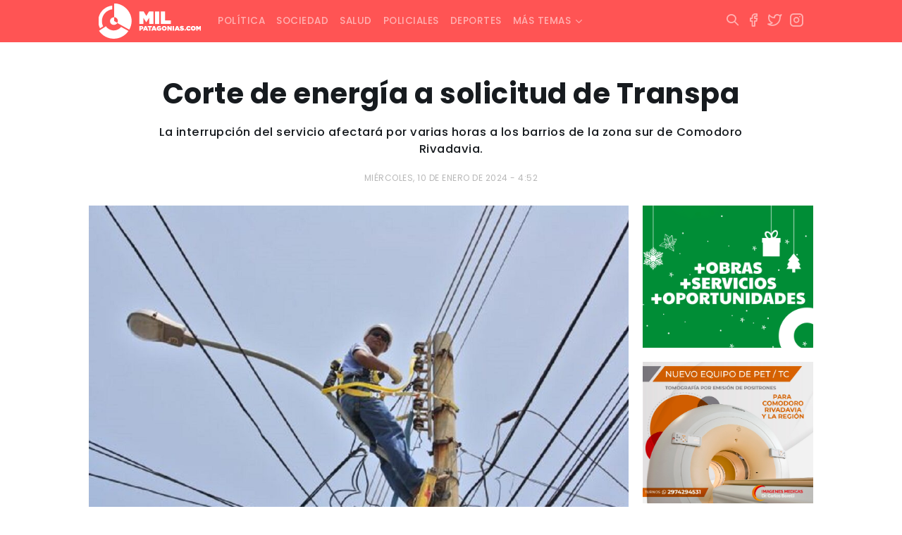

--- FILE ---
content_type: text/html; charset=UTF-8
request_url: https://www.milpatagonias.com/corte-de-energia-a-solicitud-de-transpa/
body_size: 10306
content:
<!DOCTYPE html><html lang="es-AR" xmlns:og="http://opengraphprotocol.org/schema/" xmlns:fb="http://www.facebook.com/2008/fbml"><head><meta charset="UTF-8"><meta http-equiv="X-UA-Compatible" content="IE=edge"><meta name="viewport" content="width=device-width, initial-scale=1.0, maximum-scale=1.0, user-scalable=no" /><link media="all" href="https://www.milpatagonias.com/wp-content/cache/autoptimize/css/autoptimize_4cc102dcffe23c75e76544f5f5ef229f.css" rel="stylesheet"><style media="screen">.simplesocialbuttons.simplesocialbuttons_inline .ssb-fb-like,.simplesocialbuttons.simplesocialbuttons_inline amp-facebook-like{margin:}.simplesocialbuttons.simplesocialbuttons_inline.simplesocial-round-icon button{margin:}</style><title>Corte de energía a solicitud de Transpa</title><meta name="theme-color" content="#FF6E6E" /><link rel="apple-touch-icon" sizes="180x180" href="https://www.milpatagonias.com/wp-content/themes/milpatagonias_web/apple-touch-icon.png"><link rel="icon" type="image/png" sizes="32x32" href="https://www.milpatagonias.com/wp-content/themes/milpatagonias_web/favicon-32x32.png"><link rel="icon" type="image/png" sizes="16x16" href="https://www.milpatagonias.com/wp-content/themes/milpatagonias_web/favicon-16x16.png"><meta property="og:image:type" content="image/png"><meta property="og:image:width" content="1280"/><meta property="og:image:height" content="720"/><meta name="robots" content="index"/><meta name="author" content="LINKIS" /><meta property="twitter:card" content="summary_large_image"><meta property="twitter:domain" content="https://twitter.com/milpatagonias"><meta property="twitter:description" content="Una propuesta de análisis a la actualidad, con alcance nacional e internacional."><link rel="canonical" href="https://www.milpatagonias.com/"><meta name="application-name" content="milpatagonias.com"><meta name="mobile-web-app-capable" content="yes"><meta name="apple-mobile-web-app-capable" content="yes"><meta name="apple-mobile-web-app-title" content="https://milpatagonias.com/"><meta name='robots' content='index, follow, max-image-preview:large, max-snippet:-1, max-video-preview:-1' /><link rel="canonical" href="https://www.milpatagonias.com/corte-de-energia-a-solicitud-de-transpa/" /><meta property="og:locale" content="es_ES" /><meta property="og:type" content="article" /><meta property="og:title" content="Corte de energía a solicitud de Transpa" /><meta property="og:description" content="La interrupción del servicio afectará por varias horas a los barrios de la zona sur de Comodoro Rivadavia." /><meta property="og:url" content="https://www.milpatagonias.com/corte-de-energia-a-solicitud-de-transpa/" /><meta property="og:site_name" content="Mil Patagonias" /><meta property="article:publisher" content="https://www.facebook.com/milpatagonias" /><meta property="article:published_time" content="2024-01-10T19:52:45+00:00" /><meta property="og:image" content="https://www.milpatagonias.com/wp-content/uploads/2022/01/energia-e1643133539418.jpg" /><meta property="og:image:width" content="1044" /><meta property="og:image:height" content="700" /><meta property="og:image:type" content="image/jpeg" /><meta name="author" content="Luis Lujan" /><meta name="twitter:card" content="summary_large_image" /><meta name="twitter:creator" content="@milpatagonias" /><meta name="twitter:site" content="@milpatagonias" /><meta name="twitter:label1" content="Escrito por" /><meta name="twitter:data1" content="Luis Lujan" /><meta name="twitter:label2" content="Tiempo de lectura" /><meta name="twitter:data2" content="1 minuto" /> <script type="application/ld+json" class="yoast-schema-graph">{"@context":"https://schema.org","@graph":[{"@type":"NewsArticle","@id":"https://www.milpatagonias.com/corte-de-energia-a-solicitud-de-transpa/#article","isPartOf":{"@id":"https://www.milpatagonias.com/corte-de-energia-a-solicitud-de-transpa/"},"author":{"name":"Luis Lujan","@id":"https://www.milpatagonias.com/#/schema/person/d2ed53eb259e1c11323049b6d540320f"},"headline":"Corte de energía a solicitud de Transpa","datePublished":"2024-01-10T19:52:45+00:00","mainEntityOfPage":{"@id":"https://www.milpatagonias.com/corte-de-energia-a-solicitud-de-transpa/"},"wordCount":69,"publisher":{"@id":"https://www.milpatagonias.com/#organization"},"image":{"@id":"https://www.milpatagonias.com/corte-de-energia-a-solicitud-de-transpa/#primaryimage"},"thumbnailUrl":"https://www.milpatagonias.com/wp-content/uploads/2022/01/energia-e1643133539418.jpg","articleSection":["Energía","Sociedad"],"inLanguage":"es-AR"},{"@type":["WebPage","ItemPage"],"@id":"https://www.milpatagonias.com/corte-de-energia-a-solicitud-de-transpa/","url":"https://www.milpatagonias.com/corte-de-energia-a-solicitud-de-transpa/","name":"Corte de energía a solicitud de Transpa","isPartOf":{"@id":"https://www.milpatagonias.com/#website"},"primaryImageOfPage":{"@id":"https://www.milpatagonias.com/corte-de-energia-a-solicitud-de-transpa/#primaryimage"},"image":{"@id":"https://www.milpatagonias.com/corte-de-energia-a-solicitud-de-transpa/#primaryimage"},"thumbnailUrl":"https://www.milpatagonias.com/wp-content/uploads/2022/01/energia-e1643133539418.jpg","datePublished":"2024-01-10T19:52:45+00:00","breadcrumb":{"@id":"https://www.milpatagonias.com/corte-de-energia-a-solicitud-de-transpa/#breadcrumb"},"inLanguage":"es-AR","potentialAction":[{"@type":"ReadAction","target":["https://www.milpatagonias.com/corte-de-energia-a-solicitud-de-transpa/"]}]},{"@type":"ImageObject","inLanguage":"es-AR","@id":"https://www.milpatagonias.com/corte-de-energia-a-solicitud-de-transpa/#primaryimage","url":"https://www.milpatagonias.com/wp-content/uploads/2022/01/energia-e1643133539418.jpg","contentUrl":"https://www.milpatagonias.com/wp-content/uploads/2022/01/energia-e1643133539418.jpg","width":1044,"height":700},{"@type":"BreadcrumbList","@id":"https://www.milpatagonias.com/corte-de-energia-a-solicitud-de-transpa/#breadcrumb","itemListElement":[{"@type":"ListItem","position":1,"name":"Inicio","item":"https://www.milpatagonias.com/"},{"@type":"ListItem","position":2,"name":"Corte de energía a solicitud de Transpa"}]},{"@type":"WebSite","@id":"https://www.milpatagonias.com/#website","url":"https://www.milpatagonias.com/","name":"Mil Patagonias","description":"","publisher":{"@id":"https://www.milpatagonias.com/#organization"},"potentialAction":[{"@type":"SearchAction","target":{"@type":"EntryPoint","urlTemplate":"https://www.milpatagonias.com/?s={search_term_string}"},"query-input":{"@type":"PropertyValueSpecification","valueRequired":true,"valueName":"search_term_string"}}],"inLanguage":"es-AR"},{"@type":"Organization","@id":"https://www.milpatagonias.com/#organization","name":"Mil Patagonias","url":"https://www.milpatagonias.com/","logo":{"@type":"ImageObject","inLanguage":"es-AR","@id":"https://www.milpatagonias.com/#/schema/logo/image/","url":"https://www.milpatagonias.com/wp-content/uploads/2022/01/brand_milpatagonias.png","contentUrl":"https://www.milpatagonias.com/wp-content/uploads/2022/01/brand_milpatagonias.png","width":512,"height":176,"caption":"Mil Patagonias"},"image":{"@id":"https://www.milpatagonias.com/#/schema/logo/image/"},"sameAs":["https://www.facebook.com/milpatagonias","https://x.com/milpatagonias","https://www.instagram.com/milpatagonias"]},{"@type":"Person","@id":"https://www.milpatagonias.com/#/schema/person/d2ed53eb259e1c11323049b6d540320f","name":"Luis Lujan"}]}</script> <link rel='dns-prefetch' href='//cdn.jsdelivr.net' /><link rel='dns-prefetch' href='//cdnjs.cloudflare.com' /><link rel='dns-prefetch' href='//stackpath.bootstrapcdn.com' /><link rel='dns-prefetch' href='//www.googletagmanager.com' /><link rel="alternate" title="oEmbed (JSON)" type="application/json+oembed" href="https://www.milpatagonias.com/wp-json/oembed/1.0/embed?url=https%3A%2F%2Fwww.milpatagonias.com%2Fcorte-de-energia-a-solicitud-de-transpa%2F" /><link rel="alternate" title="oEmbed (XML)" type="text/xml+oembed" href="https://www.milpatagonias.com/wp-json/oembed/1.0/embed?url=https%3A%2F%2Fwww.milpatagonias.com%2Fcorte-de-energia-a-solicitud-de-transpa%2F&#038;format=xml" /><meta property="og:title" content="Corte de energía a solicitud de Transpa"/><meta property="og:type" content="article"/><meta property="fb:page_id" content="" /><meta property="og:url" content="https://www.milpatagonias.com/corte-de-energia-a-solicitud-de-transpa/"/><meta property="og:site_name" content="Mil Patagonias"/><meta property="og:image" content="https://www.milpatagonias.com/wp-content/uploads/2022/01/energia-e1643133539418-700x469.jpg"/> <script type="text/javascript" src="https://www.milpatagonias.com/wp-includes/js/jquery/jquery.min.js?ver=3.7.1" id="jquery-core-js"></script> 
 <script type="text/javascript" src="https://www.googletagmanager.com/gtag/js?id=G-F7CBD4XM42" id="google_gtagjs-js" async></script> <script type="text/javascript" id="google_gtagjs-js-after">window.dataLayer = window.dataLayer || [];function gtag(){dataLayer.push(arguments);}
gtag("set","linker",{"domains":["www.milpatagonias.com"]});
gtag("js", new Date());
gtag("set", "developer_id.dZTNiMT", true);
gtag("config", "G-F7CBD4XM42");
//# sourceURL=google_gtagjs-js-after</script> <link rel="https://api.w.org/" href="https://www.milpatagonias.com/wp-json/" /><link rel="alternate" title="JSON" type="application/json" href="https://www.milpatagonias.com/wp-json/wp/v2/posts/76719" /><link rel="EditURI" type="application/rsd+xml" title="RSD" href="https://www.milpatagonias.com/xmlrpc.php?rsd" /><meta name="generator" content="WordPress 6.9" /><link rel='shortlink' href='https://www.milpatagonias.com/?p=76719' /><meta name="generator" content="Site Kit by Google 1.170.0" /><meta property="og:title" content="Corte de energía a solicitud de Transpa - Mil Patagonias" /><meta property="og:type" content="article" /><meta property="og:description" content="La interrupción del servicio afectará por varias horas a los barrios de la zona sur de Comodoro Rivadavia." /><meta property="og:url" content="https://www.milpatagonias.com/corte-de-energia-a-solicitud-de-transpa/" /><meta property="og:site_name" content="Mil Patagonias" /><meta property="og:image" content="https://www.milpatagonias.com/wp-content/uploads/2022/01/energia-e1643133539418.jpg" /><meta name="twitter:card" content="summary_large_image" /><meta name="twitter:description" content="La interrupción del servicio afectará por varias horas a los barrios de la zona sur de Comodoro Rivadavia." /><meta name="twitter:title" content="Corte de energía a solicitud de Transpa - Mil Patagonias" /><meta property="twitter:image" content="https://www.milpatagonias.com/wp-content/uploads/2022/01/energia-e1643133539418.jpg" /> <script type="text/javascript">function startTime(){
today=new Date();
h=today.getHours();
m=today.getMinutes();
s=today.getSeconds();
m=checkTime(m);
s=checkTime(s);
document.getElementById('reloj').innerHTML=h+":"+m+":"+s;
t=setTimeout('startTime()',500);}
function checkTime(i)
{if (i<10) {i="0" + i;}return i;}
window.onload=function(){startTime();}</script> <script async src="https://securepubads.g.doubleclick.net/tag/js/gpt.js"></script> <script>window.googletag = window.googletag || {cmd: []};
  googletag.cmd.push(function() {
    googletag.defineSlot('/22919303237/milpa_001', [300, 250], 'div-gpt-ad-1699237232423-0').addService(googletag.pubads());
    googletag.pubads().enableSingleRequest();
    googletag.enableServices();
  });</script> </head><body class="wp-singular post-template-default single single-post postid-76719 single-format-standard wp-theme-milpatagonias_web"><div class="fixed-top"><nav class="navbar navbar-expand-lg navbar-dark"><div class="container"> <a class="navbar-brand" href="https://www.milpatagonias.com"><span class="brand"></span></a><div class="mx-right d-flex"> <button class="btn-search hidden-desk" type="button" data-bs-toggle="collapse" data-bs-target="#areaSearch" aria-expanded="false" aria-controls="areaSearch"> <i class="i-search"></i> </button> <button class="navbar-toggler" type="button" data-bs-toggle="collapse" data-bs-target="#navbarNav" aria-controls="navbarNav" aria-expanded="false" aria-label="Toggle navigation"> <i class="i-menu text-white"></i> </button></div><div id="navbarNav" class="collapse navbar-collapse"><ul id="menu-principal" class="navbar-nav"><li itemscope="itemscope" itemtype="https://www.schema.org/SiteNavigationElement" id="menu-item-22" class="menu-item menu-item-type-taxonomy menu-item-object-category menu-item-22 nav-item nav-item"><a class="nav-link"title="Política" href="https://www.milpatagonias.com/politica/" class="nav-link">Política</a></li><li itemscope="itemscope" itemtype="https://www.schema.org/SiteNavigationElement" id="menu-item-24" class="menu-item menu-item-type-taxonomy menu-item-object-category current-post-ancestor current-menu-parent current-post-parent active menu-item-24 nav-item nav-item"><a class="nav-link"title="Sociedad" href="https://www.milpatagonias.com/sociedad/" class="nav-link">Sociedad</a></li><li itemscope="itemscope" itemtype="https://www.schema.org/SiteNavigationElement" id="menu-item-23" class="menu-item menu-item-type-taxonomy menu-item-object-category menu-item-23 nav-item nav-item"><a class="nav-link"title="Salud" href="https://www.milpatagonias.com/salud/" class="nav-link">Salud</a></li><li itemscope="itemscope" itemtype="https://www.schema.org/SiteNavigationElement" id="menu-item-21" class="menu-item menu-item-type-taxonomy menu-item-object-category menu-item-21 nav-item nav-item"><a class="nav-link"title="Policiales" href="https://www.milpatagonias.com/policiales/" class="nav-link">Policiales</a></li><li itemscope="itemscope" itemtype="https://www.schema.org/SiteNavigationElement" id="menu-item-17" class="menu-item menu-item-type-taxonomy menu-item-object-category menu-item-17 nav-item nav-item"><a class="nav-link"title="Deportes" href="https://www.milpatagonias.com/deportes/" class="nav-link">Deportes</a></li><li itemscope="itemscope" itemtype="https://www.schema.org/SiteNavigationElement" id="menu-item-25" class="menu-item menu-item-type-custom menu-item-object-custom menu-item-has-children dropdown menu-item-25 nav-item nav-item"><a class="nav-link"title="Más temas" href="#" data-toggle="dropdown" aria-haspopup="true" aria-expanded="false" class="dropdown-toggle nav-link" id="menu-item-dropdown-25">Más temas</a><ul class="dropdown-menu" aria-labelledby="menu-item-dropdown-25" role="menu"><li itemscope="itemscope" itemtype="https://www.schema.org/SiteNavigationElement" id="menu-item-16" class="menu-item menu-item-type-taxonomy menu-item-object-category menu-item-16 nav-item nav-item"><a class="nav-link"title="Cultura y espectáculos" href="https://www.milpatagonias.com/cultura-y-espectaculos/" class="dropdown-item">Cultura y espectáculos</a></li><li itemscope="itemscope" itemtype="https://www.schema.org/SiteNavigationElement" id="menu-item-18" class="menu-item menu-item-type-taxonomy menu-item-object-category menu-item-18 nav-item nav-item"><a class="nav-link"title="Economía" href="https://www.milpatagonias.com/economia/" class="dropdown-item">Economía</a></li><li itemscope="itemscope" itemtype="https://www.schema.org/SiteNavigationElement" id="menu-item-19" class="menu-item menu-item-type-taxonomy menu-item-object-category current-post-ancestor current-menu-parent current-post-parent active menu-item-19 nav-item nav-item"><a class="nav-link"title="Energía" href="https://www.milpatagonias.com/energia/" class="dropdown-item">Energía</a></li><li itemscope="itemscope" itemtype="https://www.schema.org/SiteNavigationElement" id="menu-item-20" class="menu-item menu-item-type-taxonomy menu-item-object-category menu-item-20 nav-item nav-item"><a class="nav-link"title="Judiciales" href="https://www.milpatagonias.com/judiciales/" class="dropdown-item">Judiciales</a></li></ul></li></ul></div><div class="mx-right hidden-phone"><ul class="socialmedia"><li> <button class="btn-search" type="button" data-bs-toggle="collapse" data-bs-target="#areaSearch" aria-expanded="false" aria-controls="areaSearch"> <i class="i-search"></i> </button></li><li> <a href="https://www.facebook.com/milpatagonias" target="_blank" rel="noopener noreferrer"> <i class="i-facebook"></i> </a></li><li> <a href="https://twitter.com/milpatagonias" target="_blank" rel="noopener noreferrer"> <i class="i-twitter"></i> </a></li><li> <a href="https://www.instagram.com/milpatagonias" target="_blank" rel="noopener noreferrer"> <i class="i-instagram"></i> </a></li></ul></div></div></nav><div class="searching-box"><div class="container"><div class="collapse" id="areaSearch"><form id="searchform" method="get" action="https://www.milpatagonias.com/" autocomplete="off"> <input type="search" id="autocomplete-input" class="buscador hide-clear" name="s" value="" placeholder="Escribí acá lo que estás buscando..."> <button type="submit" class="btn-buscar"> <span></span> </button> <span class="btn-cerrar" data-toggle="collapse" data-target="#areaSearch" aria-expanded="false" aria-controls="areaSearch"> <i class="i-x"></i> </span></form></div></div></div></div><div class="backout"></div><div class="container wrapper"><div id="single-post" class="row"><div class="col-sm-12 col-md-12 text-center header"><h1 class="titulo">Corte de energía a solicitud de Transpa</h1> <span class="bajada"><p>La interrupción del servicio afectará por varias horas a los barrios de la zona sur de Comodoro Rivadavia.</p> </span> <span class="fecha-publicacion">miércoles, 10 de enero de 2024 - 4:52</span></div><div class="col-sm-12 col-md-9 body"> <img src="https://www.milpatagonias.com/wp-content/uploads/2022/01/energia-e1643133539418.jpg" class="w-100 h-auto mb-3"> </span><div class="box-content"><div class="simplesocialbuttons simplesocial-round-icon simplesocialbuttons_inline simplesocialbuttons-align-centered post-76719 post  simplesocialbuttons-inline-no-animation"> <button class="simplesocial-fb-share"  rel="nofollow"  target="_blank"  aria-label="Facebook Share" data-href="https://www.facebook.com/sharer/sharer.php?u=https://www.milpatagonias.com/corte-de-energia-a-solicitud-de-transpa/" onClick="javascript:window.open(this.dataset.href, '', 'menubar=no,toolbar=no,resizable=yes,scrollbars=yes,height=600,width=600');return false;"><span class="simplesocialtxt">Facebook </span> </button> <button class="simplesocial-twt-share"  rel="nofollow"  target="_blank"  aria-label="Twitter Share" data-href="https://twitter.com/intent/tweet?text=Corte+de+energ%C3%ADa+a+solicitud+de+Transpa&url=https://www.milpatagonias.com/corte-de-energia-a-solicitud-de-transpa/" onClick="javascript:window.open(this.dataset.href, '', 'menubar=no,toolbar=no,resizable=yes,scrollbars=yes,height=600,width=600');return false;"><span class="simplesocialtxt">Twitter</span> </button> <button onClick="javascript:window.open(this.dataset.href, '_blank' );return false;" class="simplesocial-whatsapp-share"  rel="nofollow"  target="_blank"  aria-label="WhatsApp Share" data-href="https://api.whatsapp.com/send?text=https://www.milpatagonias.com/corte-de-energia-a-solicitud-de-transpa/"><span class="simplesocialtxt">WhatsApp</span></button> <button class="simplesocial-msng-share"  rel="nofollow"  target="_blank"  aria-label="Facebook Messenger Share" onClick="javascript:window.open( this.dataset.href, '_blank',  'menubar=no,toolbar=no,resizable=yes,scrollbars=yes,height=600,width=600' );return false;" data-href="http://www.facebook.com/dialog/send?app_id=891268654262273&redirect_uri=https%3A%2F%2Fwww.milpatagonias.com%2Fcorte-de-energia-a-solicitud-de-transpa%2F&link=https%3A%2F%2Fwww.milpatagonias.com%2Fcorte-de-energia-a-solicitud-de-transpa%2F&display=popup" ><span class="simplesocialtxt">Messenger</span></button></div><p style="font-weight: 400;">A través de un comunicado la SCPL informó que este &#8220;jueves 11 de enero, desde las 09hs. y hasta las 13hs., en los barrios Ceferino Namuncurá y José Fuchs, se interrumpirá el servicio a pedido de la empresa Transpa S.A., con el objetivo de realizar tareas de mantenimiento&#8221;.</p><p>Aclaran que &#8220;su realización queda sujeta a condiciones climáticas favorables&#8221;.</p></div></div><div class="col-sm-12 col-md-3 hidden-phone aside"><div class="make-me-sticky"><div id="media_image-7" class="widget_media_image widget_media border-all"><a href="https://www.comodoro.gov.ar/"><img width="300" height="250" src="https://www.milpatagonias.com/wp-content/uploads/2025/12/300x250-fiestas.gif" class="image wp-image-119599  attachment-full size-full" alt="" style="max-width: 100%; height: auto;" decoding="async" fetchpriority="high" /></a></div><div id="media_image-13" class="widget_media_image widget_media border-all"><a href="https://facebook.com/imagenesmedicasborelli/"><noscript><img class="image " src="https://www.milpatagonias.com/media/ads/BORELLI_PET_300x250.jpg" alt="" width="1251" height="1042" decoding="async" /></noscript><img class="lazyload image " src='data:image/svg+xml,%3Csvg%20xmlns=%22http://www.w3.org/2000/svg%22%20viewBox=%220%200%201251%201042%22%3E%3C/svg%3E' data-src="https://www.milpatagonias.com/media/ads/BORELLI_PET_300x250.jpg" alt="" width="1251" height="1042" decoding="async" /></a></div><div id="media_image-15" class="widget_media_image widget_media border-all"><a href="https://www.dgrchubut.gov.ar/"><noscript><img width="700" height="700" src="https://www.milpatagonias.com/wp-content/uploads/2026/01/700x700.gif" class="image wp-image-120397  attachment-full size-full" alt="" style="max-width: 100%; height: auto;" decoding="async" /></noscript><img width="700" height="700" src='data:image/svg+xml,%3Csvg%20xmlns=%22http://www.w3.org/2000/svg%22%20viewBox=%220%200%20700%20700%22%3E%3C/svg%3E' data-src="https://www.milpatagonias.com/wp-content/uploads/2026/01/700x700.gif" class="lazyload image wp-image-120397  attachment-full size-full" alt="" style="max-width: 100%; height: auto;" decoding="async" /></a></div><div id="media_image-11" class="widget_media_image widget_media border-all"><a href="https://prensachubut.com/" target="_blank"><noscript><img width="300" height="250" src="https://www.milpatagonias.com/wp-content/uploads/2024/08/Displays-identidad_300x250.gif" class="image wp-image-89141 media-border attachment-full size-full" alt="" style="max-width: 100%; height: auto;" decoding="async" /></noscript><img width="300" height="250" src='data:image/svg+xml,%3Csvg%20xmlns=%22http://www.w3.org/2000/svg%22%20viewBox=%220%200%20300%20250%22%3E%3C/svg%3E' data-src="https://www.milpatagonias.com/wp-content/uploads/2024/08/Displays-identidad_300x250.gif" class="lazyload image wp-image-89141 media-border attachment-full size-full" alt="" style="max-width: 100%; height: auto;" decoding="async" /></a></div><div id="media_image-5" class="widget_media_image widget_media border-all"><a href="https://www.orizon.com.ar/"><noscript><img class="image media-border" src="https://www.milpatagonias.com/media/ads/orizon_300x250.jpg" alt="Orizon" width="300" height="250" decoding="async" /></noscript><img class="lazyload image media-border" src='data:image/svg+xml,%3Csvg%20xmlns=%22http://www.w3.org/2000/svg%22%20viewBox=%220%200%20300%20250%22%3E%3C/svg%3E' data-src="https://www.milpatagonias.com/media/ads/orizon_300x250.jpg" alt="Orizon" width="300" height="250" decoding="async" /></a></div><div id="media_image-6" class="widget_media_image widget_media border-all"><a href="https://www.bancochubut.com.ar/webinstitucional/"><noscript><img width="300" height="250" src="https://www.milpatagonias.com/wp-content/uploads/2024/11/300x250.gif" class="image wp-image-96120 media-border attachment-full size-full" alt="" style="max-width: 100%; height: auto;" decoding="async" /></noscript><img width="300" height="250" src='data:image/svg+xml,%3Csvg%20xmlns=%22http://www.w3.org/2000/svg%22%20viewBox=%220%200%20300%20250%22%3E%3C/svg%3E' data-src="https://www.milpatagonias.com/wp-content/uploads/2024/11/300x250.gif" class="lazyload image wp-image-96120 media-border attachment-full size-full" alt="" style="max-width: 100%; height: auto;" decoding="async" /></a></div><div id="media_image-3" class="widget_media_image widget_media border-all"><a href="https://musters.com.ar/"><noscript><img class="image media-border" src="https://www.milpatagonias.com/media/ads/musters_300x250.jpeg" alt="Musters Vinoteca" width="300" height="249" decoding="async" /></noscript><img class="lazyload image media-border" src='data:image/svg+xml,%3Csvg%20xmlns=%22http://www.w3.org/2000/svg%22%20viewBox=%220%200%20300%20249%22%3E%3C/svg%3E' data-src="https://www.milpatagonias.com/media/ads/musters_300x250.jpeg" alt="Musters Vinoteca" width="300" height="249" decoding="async" /></a></div><div id="media_image-14" class="widget_media_image widget_media border-all"><a href="https://m.superconectados.ar/combo-comodoro-rivadavia/?utm_source=Esp-PD&#038;utm_medium=%20Rad&#038;utm_campaign=100punto1"><noscript><img width="300" height="251" src="https://www.milpatagonias.com/wp-content/uploads/2025/06/100.1.png" class="image wp-image-107022  attachment-full size-full" alt="" style="max-width: 100%; height: auto;" decoding="async" /></noscript><img width="300" height="251" src='data:image/svg+xml,%3Csvg%20xmlns=%22http://www.w3.org/2000/svg%22%20viewBox=%220%200%20300%20251%22%3E%3C/svg%3E' data-src="https://www.milpatagonias.com/wp-content/uploads/2025/06/100.1.png" class="lazyload image wp-image-107022  attachment-full size-full" alt="" style="max-width: 100%; height: auto;" decoding="async" /></a></div></div></div></div></div><footer><div class="container"><div class="row"><div class="col-sm-12 col-md-12 col-lg-5"> <span class="brand"></span><p>Portal de noticias radicado en Comodoro Rivadavia. </br> Una propuesta de análisis a la actualidad, con alcance nacional e internacional.</p></br><p><b>Email:</b> milpatagonias@gmail.com </br> <b>Teléfono:</b> +549 (297) 444 4953</p></div><div class="col-sm-12 col-md-6 col-lg-4"><h3 class="title-footer">Contenidos</h3><ul id="menu-menu-footer" class="menu-footer"><li id="menu-item-13" class="menu-item menu-item-type-taxonomy menu-item-object-category menu-item-13"><a class="nav-link"href="https://www.milpatagonias.com/politica/">Política</a></li><li id="menu-item-15" class="menu-item menu-item-type-taxonomy menu-item-object-category current-post-ancestor current-menu-parent current-post-parent menu-item-15"><a class="nav-link"href="https://www.milpatagonias.com/sociedad/">Sociedad</a></li><li id="menu-item-14" class="menu-item menu-item-type-taxonomy menu-item-object-category menu-item-14"><a class="nav-link"href="https://www.milpatagonias.com/salud/">Salud</a></li><li id="menu-item-12" class="menu-item menu-item-type-taxonomy menu-item-object-category menu-item-12"><a class="nav-link"href="https://www.milpatagonias.com/policiales/">Policiales</a></li><li id="menu-item-8" class="menu-item menu-item-type-taxonomy menu-item-object-category menu-item-8"><a class="nav-link"href="https://www.milpatagonias.com/deportes/">Deportes</a></li><li id="menu-item-7" class="menu-item menu-item-type-taxonomy menu-item-object-category menu-item-7"><a class="nav-link"href="https://www.milpatagonias.com/cultura-y-espectaculos/">Cultura y espectáculos</a></li><li id="menu-item-9" class="menu-item menu-item-type-taxonomy menu-item-object-category menu-item-9"><a class="nav-link"href="https://www.milpatagonias.com/economia/">Economía</a></li><li id="menu-item-10" class="menu-item menu-item-type-taxonomy menu-item-object-category current-post-ancestor current-menu-parent current-post-parent menu-item-10"><a class="nav-link"href="https://www.milpatagonias.com/energia/">Energía</a></li><li id="menu-item-11" class="menu-item menu-item-type-taxonomy menu-item-object-category menu-item-11"><a class="nav-link"href="https://www.milpatagonias.com/judiciales/">Judiciales</a></li></ul></div><div class="col-sm-12 col-md-6 col-lg-3"><h3 class="title-footer text-right">Seguinos en redes</h3><ul class="socialmedia"><li> <a href="https://www.facebook.com/milpatagonias" target="_blank" rel="noopener noreferrer"> <i class="i-facebook"></i> </a></li><li> <a href="https://twitter.com/milpatagonias" target="_blank" rel="noopener noreferrer"> <i class="i-twitter"></i> </a></li><li> <a href="https://www.instagram.com/milpatagonias" target="_blank" rel="noopener noreferrer"> <i class="i-instagram"></i> </a></li></ul></div></div></div><div class="subfooter"><div class="container"><div class="row copy"><div class="col-sm-12 col-md-9 text-left"> <span>Mil Patagonias &copy; 2026 . Ubicados en Maipú 1.233, Comodoro Rivadavia - Chubut. </br> <a href="#">Términos y Condiciones</a> <a href="#">Política de privacidad</a> <a href="#">Política de cookies</a></span></div><div class="col-sm-12 col-md-3 text-right"> <a href="https://linkis.ar/" target="_blank" rel="noopener noreferrer"><div class="imgcopy"></div> </a></div></div></div></div></footer> <script type="speculationrules">{"prefetch":[{"source":"document","where":{"and":[{"href_matches":"/*"},{"not":{"href_matches":["/wp-*.php","/wp-admin/*","/wp-content/uploads/*","/wp-content/*","/wp-content/plugins/*","/wp-content/themes/milpatagonias_web/*","/*\\?(.+)"]}},{"not":{"selector_matches":"a[rel~=\"nofollow\"]"}},{"not":{"selector_matches":".no-prefetch, .no-prefetch a"}}]},"eagerness":"conservative"}]}</script> <noscript><style>.lazyload{display:none;}</style></noscript><script data-noptimize="1">window.lazySizesConfig=window.lazySizesConfig||{};window.lazySizesConfig.loadMode=1;</script><script async data-noptimize="1" src='https://www.milpatagonias.com/wp-content/plugins/autoptimize/classes/external/js/lazysizes.min.js?ao_version=3.1.14'></script> <script type="text/javascript" id="ssb-front-js-js-extra">var SSB = {"ajax_url":"https://www.milpatagonias.com/wp-admin/admin-ajax.php","fb_share_nonce":"69a8055876"};
//# sourceURL=ssb-front-js-js-extra</script> <script type="text/javascript" id="simple-weather-main-js-extra">var SimpleWeather = {"rest_route":"https://www.milpatagonias.com/wp-json/","locale":{"firstDay":1,"months":["enero","febrero","marzo","abril","mayo","junio","julio","agosto","septiembre","octubre","noviembre","diciembre"],"monthsShort":["Ene","Feb","Mar","Abr","May","Jun","Jul","Ago","Sep","Oct","Nov","Dic"],"weekdays":["domingo","lunes","martes","mi\u00e9rcoles","jueves","viernes","s\u00e1bado"],"weekdaysShort":["dom","lun","mar","mi\u00e9","jue","vie","s\u00e1b"],"weekdaysMin":["D","L","M","X","J","V","S"],"gmtOffset":-10800},"settings":{"console_log":true}};
var SimpleWeatherAtts = [];
var SimpleWeatherFeeds = [];
//# sourceURL=simple-weather-main-js-extra</script> <script type="text/javascript" src="https://cdn.jsdelivr.net/npm/bootstrap@5.1.3/dist/js/bootstrap.bundle.min.js?ver=5.0.1" id="bundle-js"></script> <script type="text/javascript" src="https://cdnjs.cloudflare.com/ajax/libs/popper.js/1.14.7/umd/popper.min.js?ver=1.14" id="popper-js"></script> <script type="text/javascript" src="https://stackpath.bootstrapcdn.com/bootstrap/4.3.1/js/bootstrap.min.js?ver=4.3" id="theme-js-js"></script> <script id="wp-emoji-settings" type="application/json">{"baseUrl":"https://s.w.org/images/core/emoji/17.0.2/72x72/","ext":".png","svgUrl":"https://s.w.org/images/core/emoji/17.0.2/svg/","svgExt":".svg","source":{"concatemoji":"https://www.milpatagonias.com/wp-includes/js/wp-emoji-release.min.js?ver=6.9"}}</script> <script type="module">/*! This file is auto-generated */
const a=JSON.parse(document.getElementById("wp-emoji-settings").textContent),o=(window._wpemojiSettings=a,"wpEmojiSettingsSupports"),s=["flag","emoji"];function i(e){try{var t={supportTests:e,timestamp:(new Date).valueOf()};sessionStorage.setItem(o,JSON.stringify(t))}catch(e){}}function c(e,t,n){e.clearRect(0,0,e.canvas.width,e.canvas.height),e.fillText(t,0,0);t=new Uint32Array(e.getImageData(0,0,e.canvas.width,e.canvas.height).data);e.clearRect(0,0,e.canvas.width,e.canvas.height),e.fillText(n,0,0);const a=new Uint32Array(e.getImageData(0,0,e.canvas.width,e.canvas.height).data);return t.every((e,t)=>e===a[t])}function p(e,t){e.clearRect(0,0,e.canvas.width,e.canvas.height),e.fillText(t,0,0);var n=e.getImageData(16,16,1,1);for(let e=0;e<n.data.length;e++)if(0!==n.data[e])return!1;return!0}function u(e,t,n,a){switch(t){case"flag":return n(e,"\ud83c\udff3\ufe0f\u200d\u26a7\ufe0f","\ud83c\udff3\ufe0f\u200b\u26a7\ufe0f")?!1:!n(e,"\ud83c\udde8\ud83c\uddf6","\ud83c\udde8\u200b\ud83c\uddf6")&&!n(e,"\ud83c\udff4\udb40\udc67\udb40\udc62\udb40\udc65\udb40\udc6e\udb40\udc67\udb40\udc7f","\ud83c\udff4\u200b\udb40\udc67\u200b\udb40\udc62\u200b\udb40\udc65\u200b\udb40\udc6e\u200b\udb40\udc67\u200b\udb40\udc7f");case"emoji":return!a(e,"\ud83e\u1fac8")}return!1}function f(e,t,n,a){let r;const o=(r="undefined"!=typeof WorkerGlobalScope&&self instanceof WorkerGlobalScope?new OffscreenCanvas(300,150):document.createElement("canvas")).getContext("2d",{willReadFrequently:!0}),s=(o.textBaseline="top",o.font="600 32px Arial",{});return e.forEach(e=>{s[e]=t(o,e,n,a)}),s}function r(e){var t=document.createElement("script");t.src=e,t.defer=!0,document.head.appendChild(t)}a.supports={everything:!0,everythingExceptFlag:!0},new Promise(t=>{let n=function(){try{var e=JSON.parse(sessionStorage.getItem(o));if("object"==typeof e&&"number"==typeof e.timestamp&&(new Date).valueOf()<e.timestamp+604800&&"object"==typeof e.supportTests)return e.supportTests}catch(e){}return null}();if(!n){if("undefined"!=typeof Worker&&"undefined"!=typeof OffscreenCanvas&&"undefined"!=typeof URL&&URL.createObjectURL&&"undefined"!=typeof Blob)try{var e="postMessage("+f.toString()+"("+[JSON.stringify(s),u.toString(),c.toString(),p.toString()].join(",")+"));",a=new Blob([e],{type:"text/javascript"});const r=new Worker(URL.createObjectURL(a),{name:"wpTestEmojiSupports"});return void(r.onmessage=e=>{i(n=e.data),r.terminate(),t(n)})}catch(e){}i(n=f(s,u,c,p))}t(n)}).then(e=>{for(const n in e)a.supports[n]=e[n],a.supports.everything=a.supports.everything&&a.supports[n],"flag"!==n&&(a.supports.everythingExceptFlag=a.supports.everythingExceptFlag&&a.supports[n]);var t;a.supports.everythingExceptFlag=a.supports.everythingExceptFlag&&!a.supports.flag,a.supports.everything||((t=a.source||{}).concatemoji?r(t.concatemoji):t.wpemoji&&t.twemoji&&(r(t.twemoji),r(t.wpemoji)))});
//# sourceURL=https://www.milpatagonias.com/wp-includes/js/wp-emoji-loader.min.js</script> <script>jQuery(function($) {
            var path = window.location.href; // because the 'href' property of the DOM element is the absolute path
            $('ul a').each(function() {
                if (this.href === path) {
                    $(this).addClass('active');
                }
            });
        });</script> <script defer src="https://www.milpatagonias.com/wp-content/cache/autoptimize/js/autoptimize_ce272582d5585f14f20457163c876cf1.js"></script></body></html>

<!-- Page cached by LiteSpeed Cache 7.7 on 2026-01-16 16:53:21 -->

--- FILE ---
content_type: image/svg+xml
request_url: https://www.milpatagonias.com/wp-content/themes/milpatagonias_web/assets/img/brand_white.svg
body_size: 2306
content:
<?xml version="1.0" encoding="utf-8"?>
<!-- Generator: Adobe Illustrator 16.0.0, SVG Export Plug-In . SVG Version: 6.00 Build 0)  -->
<!DOCTYPE svg PUBLIC "-//W3C//DTD SVG 1.1//EN" "http://www.w3.org/Graphics/SVG/1.1/DTD/svg11.dtd">
<svg version="1.1" id="Capa_1" xmlns="http://www.w3.org/2000/svg" xmlns:xlink="http://www.w3.org/1999/xlink" x="0px" y="0px"
	 width="73.132px" height="25px" viewBox="0 0 73.132 25" enable-background="new 0 0 73.132 25" xml:space="preserve">
<g>
	<path fill="#FFFFFF" d="M29.134,16.015h1.444c0.218,0,0.416,0.02,0.594,0.079c0.178,0.039,0.337,0.118,0.456,0.217
		c0.119,0.1,0.217,0.219,0.297,0.356c0.079,0.139,0.099,0.317,0.099,0.495l0,0c0,0.198-0.04,0.356-0.099,0.515
		c-0.08,0.159-0.178,0.277-0.297,0.377c-0.119,0.098-0.277,0.178-0.456,0.217c-0.178,0.06-0.376,0.079-0.594,0.079h-0.356v0.871
		h-1.069L29.134,16.015L29.134,16.015z M30.5,17.578c0.139,0,0.257-0.04,0.336-0.099c0.079-0.06,0.119-0.139,0.119-0.258l0,0
		c0-0.119-0.04-0.197-0.119-0.258c-0.079-0.059-0.198-0.099-0.336-0.099h-0.297v0.713H30.5L30.5,17.578L30.5,17.578z"/>
	<g>
		<path fill="#FFFFFF" d="M9.975,1.467C4.374,2.001,0,6.732,0,12.452c0,1.781,0.436,3.523,1.267,5.147l2.217-1.406
			c-0.535-1.108-0.851-2.474-0.851-3.8c0-4.295,3.246-7.778,7.343-8.293V1.467L9.975,1.467z"/>
		<path fill="#FFFFFF" d="M11.044,25c-4.374,0-8.214-2.237-10.47-5.621l4.908-3.245c1.188,1.801,3.246,2.988,5.562,2.988
			c2.098,0,3.978-0.971,5.205-2.494l5.186,2.87C19.178,22.822,15.359,25,11.044,25"/>
		<path fill="#FFFFFF" d="M13.399,13.778c0.218-0.396,0.515-0.852,0.515-1.327c0-1.504-1.049-2.731-2.573-2.731v-9.817
			c6.432,0,12.37,5.621,12.37,12.529c0,2.216-0.653,4.314-1.683,6.116l-8.57-4.77"/>
		<path fill="#FFFFFF" d="M11.183,9.78c-1.504,0-2.811,1.188-2.811,2.692c0,1.504,1.188,2.711,2.692,2.711
			c1.029,0,2.059-0.574,2.533-1.404l-2.237-1.346V9.878"/>
	</g>
	<g>
		<polygon fill="#FFFFFF" points="29.134,5.663 32.242,5.663 34.142,8.791 36.041,5.663 39.129,5.663 39.129,14.55 36.18,14.55 
			36.18,10.136 34.122,13.303 34.083,13.303 32.023,10.136 32.023,14.55 29.134,14.55 		"/>
		<rect x="40.316" y="5.663" fill="#FFFFFF" width="2.969" height="8.887"/>
		<polygon fill="#FFFFFF" points="44.453,5.663 47.422,5.663 47.422,12.016 51.598,12.016 51.598,14.55 44.453,14.55 		"/>
		<path fill="#FFFFFF" d="M33.073,15.994h1.069l1.346,3.247h-1.168l-0.178-0.437h-1.128l-0.158,0.437h-1.148L33.073,15.994z
			 M33.884,18.033l-0.297-0.771l-0.297,0.771H33.884z"/>
		<polygon fill="#FFFFFF" points="36.021,16.925 35.091,16.925 35.091,16.015 38.06,16.015 38.06,16.925 37.11,16.925 37.11,19.221 
			36.021,19.221 		"/>
		<path fill="#FFFFFF" d="M39.05,15.994h1.069l1.346,3.247h-1.168l-0.178-0.437H38.99l-0.158,0.437h-1.148L39.05,15.994z
			 M39.861,18.033l-0.297-0.771l-0.296,0.771H39.861z"/>
		<path fill="#FFFFFF" d="M43.286,19.3c-0.257,0-0.495-0.039-0.713-0.118c-0.217-0.079-0.416-0.198-0.574-0.337
			c-0.158-0.138-0.297-0.316-0.376-0.534c-0.099-0.198-0.139-0.436-0.139-0.673l0,0c0-0.238,0.04-0.455,0.139-0.673
			c0.079-0.198,0.218-0.376,0.376-0.535c0.158-0.158,0.356-0.277,0.554-0.355c0.218-0.08,0.455-0.119,0.713-0.119
			c0.277,0,0.534,0.039,0.751,0.119c0.218,0.078,0.416,0.197,0.593,0.355l-0.593,0.732c-0.099-0.099-0.218-0.157-0.336-0.197
			c-0.119-0.04-0.238-0.079-0.376-0.079c-0.099,0-0.199,0.02-0.297,0.06c-0.079,0.039-0.158,0.099-0.237,0.157
			c-0.06,0.06-0.119,0.14-0.158,0.238c-0.04,0.099-0.06,0.198-0.06,0.297l0,0c0,0.119,0.02,0.218,0.06,0.316
			c0.04,0.1,0.099,0.179,0.158,0.237c0.06,0.061,0.139,0.119,0.237,0.159c0.1,0.039,0.198,0.059,0.317,0.059
			c0.099,0,0.158,0,0.218-0.02c0.059-0.02,0.099-0.039,0.139-0.06v-0.316h-0.554v-0.692h1.563v1.483
			c-0.179,0.14-0.376,0.259-0.614,0.356C43.839,19.241,43.582,19.3,43.286,19.3"/>
		<path fill="#FFFFFF" d="M46.849,19.3c-0.258,0-0.476-0.039-0.693-0.139c-0.218-0.078-0.396-0.197-0.554-0.356
			c-0.159-0.157-0.278-0.335-0.377-0.534c-0.099-0.197-0.138-0.415-0.138-0.653l0,0c0-0.237,0.039-0.455,0.138-0.652
			c0.099-0.198,0.218-0.376,0.377-0.535c0.158-0.158,0.335-0.277,0.554-0.355c0.217-0.08,0.456-0.14,0.693-0.14
			c0.257,0,0.475,0.04,0.692,0.119c0.218,0.08,0.396,0.198,0.554,0.356c0.159,0.158,0.277,0.336,0.376,0.535
			c0.08,0.197,0.139,0.415,0.139,0.653l0,0c0,0.237-0.04,0.455-0.139,0.652c-0.099,0.198-0.217,0.376-0.376,0.535
			c-0.158,0.158-0.336,0.277-0.554,0.356C47.323,19.241,47.085,19.3,46.849,19.3 M46.849,18.351c0.099,0,0.198-0.021,0.277-0.06
			c0.079-0.04,0.159-0.1,0.217-0.158c0.06-0.06,0.099-0.139,0.139-0.219c0.04-0.078,0.04-0.178,0.04-0.276l0,0
			c0-0.1-0.02-0.179-0.04-0.277c-0.04-0.079-0.079-0.158-0.139-0.237c-0.059-0.06-0.118-0.119-0.217-0.159
			c-0.079-0.039-0.178-0.059-0.277-0.059c-0.099,0-0.199,0.02-0.278,0.059c-0.079,0.04-0.158,0.1-0.218,0.159
			c-0.06,0.06-0.099,0.139-0.139,0.237c-0.04,0.079-0.04,0.178-0.04,0.277l0,0c0,0.099,0.02,0.178,0.04,0.276
			c0.04,0.08,0.079,0.159,0.139,0.237c0.06,0.061,0.119,0.119,0.218,0.159C46.649,18.33,46.75,18.351,46.849,18.351"/>
		<polygon fill="#FFFFFF" points="49.024,16.015 50.035,16.015 51.183,17.42 51.183,16.015 52.251,16.015 52.251,19.221 
			51.301,19.221 50.094,17.736 50.094,19.221 49.024,19.221 		"/>
		<rect x="52.765" y="16.015" fill="#FFFFFF" width="1.069" height="3.227"/>
		<path fill="#FFFFFF" d="M55.477,15.994h1.069l1.366,3.227h-1.168l-0.178-0.435h-1.128l-0.159,0.435h-1.148L55.477,15.994z
			 M56.309,18.033l-0.297-0.771l-0.297,0.771H56.309z"/>
		<path fill="#FFFFFF" d="M59.416,19.28c-0.336,0-0.634-0.039-0.911-0.138c-0.277-0.101-0.535-0.219-0.732-0.417l0.574-0.692
			c0.178,0.139,0.356,0.237,0.555,0.297c0.198,0.06,0.376,0.079,0.574,0.079c0.099,0,0.178-0.02,0.218-0.039
			c0.039-0.021,0.059-0.06,0.059-0.1l0,0c0-0.039-0.039-0.079-0.099-0.119c-0.06-0.039-0.178-0.059-0.356-0.098
			c-0.178-0.04-0.356-0.08-0.515-0.119c-0.157-0.04-0.316-0.119-0.435-0.198c-0.119-0.079-0.217-0.178-0.297-0.297
			c-0.079-0.118-0.118-0.257-0.118-0.436l0,0c0-0.158,0.02-0.296,0.099-0.436c0.06-0.139,0.139-0.237,0.257-0.337
			c0.119-0.098,0.258-0.178,0.436-0.237c0.178-0.06,0.356-0.079,0.593-0.079c0.317,0,0.594,0.04,0.812,0.119
			c0.237,0.079,0.436,0.178,0.633,0.337l-0.515,0.731c-0.158-0.118-0.316-0.197-0.474-0.237c-0.179-0.06-0.337-0.079-0.476-0.079
			c-0.079,0-0.138,0.02-0.178,0.04c-0.04,0.02-0.059,0.06-0.059,0.099l0,0c0,0.021,0,0.039,0.02,0.06s0.04,0.04,0.06,0.059
			c0.039,0.021,0.079,0.04,0.138,0.04c0.06,0.02,0.12,0.04,0.218,0.04c0.198,0.039,0.396,0.079,0.554,0.139
			c0.178,0.06,0.317,0.118,0.436,0.197c0.118,0.079,0.217,0.179,0.277,0.298c0.06,0.118,0.099,0.257,0.099,0.415l0,0
			c0,0.158-0.039,0.317-0.099,0.455c-0.06,0.139-0.159,0.258-0.277,0.337c-0.119,0.1-0.277,0.158-0.456,0.218
			C59.832,19.261,59.634,19.28,59.416,19.28"/>
		<g>
			<path fill="#FFFFFF" d="M62.444,17.617L62.444,17.617c0-0.97,0.751-1.683,1.722-1.683c0.712,0,1.188,0.337,1.465,0.832
				L64.74,17.28c-0.119-0.237-0.297-0.395-0.594-0.395c-0.356,0-0.594,0.316-0.594,0.713l0,0c0,0.415,0.257,0.712,0.594,0.712
				c0.296,0,0.475-0.159,0.613-0.396l0.871,0.515c-0.277,0.476-0.733,0.871-1.525,0.871C63.216,19.3,62.444,18.627,62.444,17.617z"
				/>
			<path fill="#FFFFFF" d="M65.67,17.617L65.67,17.617c0-0.95,0.772-1.683,1.762-1.683s1.762,0.733,1.762,1.664l0,0
				c0,0.93-0.772,1.682-1.762,1.682S65.67,18.548,65.67,17.617z M68.105,17.617L68.105,17.617c0-0.396-0.258-0.731-0.673-0.731
				c-0.416,0-0.672,0.336-0.672,0.713l0,0c0,0.375,0.256,0.731,0.672,0.731C67.847,18.33,68.105,17.994,68.105,17.617z"/>
			<path fill="#FFFFFF" d="M69.49,15.994h1.128l0.692,1.129l0.693-1.129h1.128v3.227h-1.068v-1.604l-0.733,1.148h-0.02l-0.731-1.148
				v1.604H69.53L69.49,15.994L69.49,15.994z"/>
		</g>
		<circle fill="#FFFFFF" cx="61.712" cy="18.686" r="0.535"/>
	</g>
</g>
</svg>
